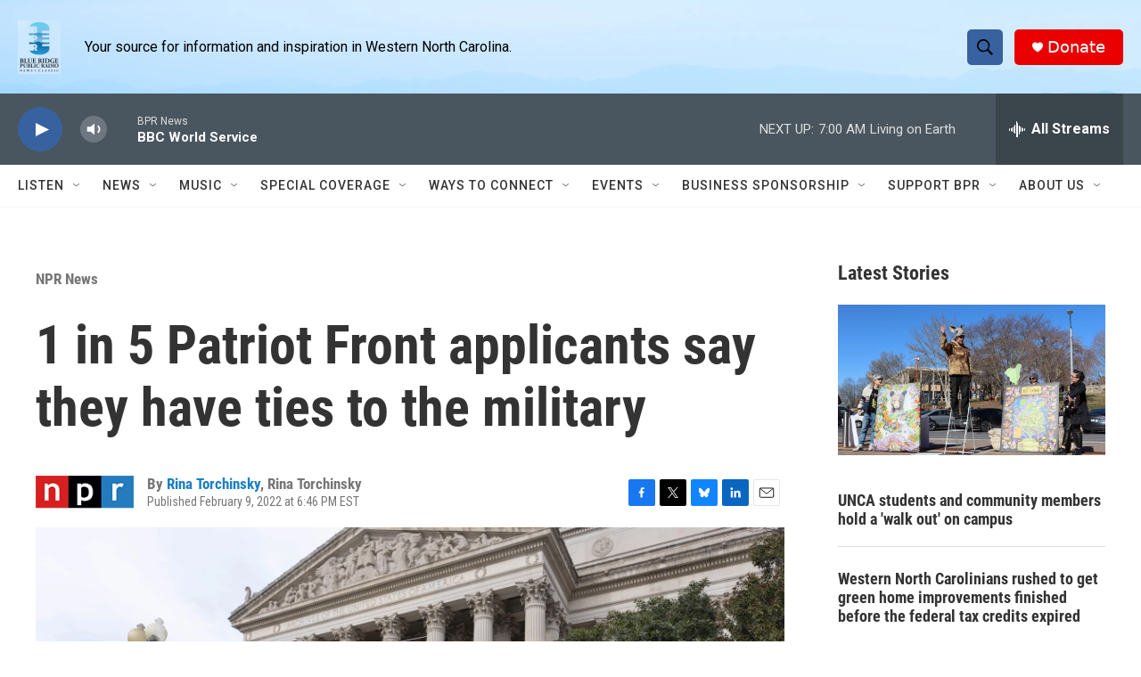

--- FILE ---
content_type: text/html; charset=utf-8
request_url: https://www.google.com/recaptcha/api2/aframe
body_size: 267
content:
<!DOCTYPE HTML><html><head><meta http-equiv="content-type" content="text/html; charset=UTF-8"></head><body><script nonce="vjcF1Yqu3-KkiDbq3vOprA">/** Anti-fraud and anti-abuse applications only. See google.com/recaptcha */ try{var clients={'sodar':'https://pagead2.googlesyndication.com/pagead/sodar?'};window.addEventListener("message",function(a){try{if(a.source===window.parent){var b=JSON.parse(a.data);var c=clients[b['id']];if(c){var d=document.createElement('img');d.src=c+b['params']+'&rc='+(localStorage.getItem("rc::a")?sessionStorage.getItem("rc::b"):"");window.document.body.appendChild(d);sessionStorage.setItem("rc::e",parseInt(sessionStorage.getItem("rc::e")||0)+1);localStorage.setItem("rc::h",'1768727367610');}}}catch(b){}});window.parent.postMessage("_grecaptcha_ready", "*");}catch(b){}</script></body></html>